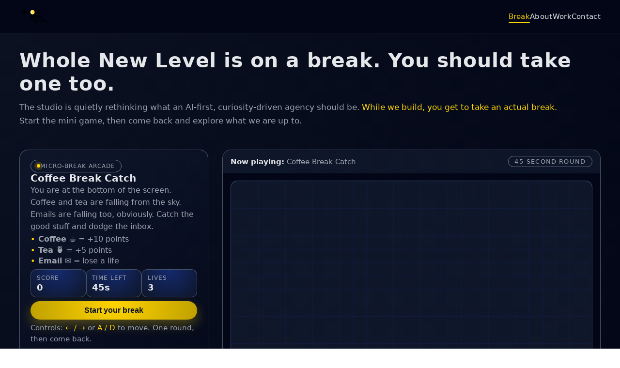

--- FILE ---
content_type: text/html
request_url: https://www.wholenewlevel.in/?attachment_id=3424
body_size: 7170
content:
<!DOCTYPE html>
<html lang="en">
<head>
  <meta charset="UTF-8" />
  <meta name="viewport" content="width=device-width, initial-scale=1.0" />
  <title>Whole New Level is on a break</title>
  <style>
    :root {
      font-family: system-ui, -apple-system, BlinkMacSystemFont, "Segoe UI", sans-serif;
      --bg: #020617;
      --bg-2: #0b1120;
      --accent: #ffd400;
      --accent-soft: rgba(255, 212, 0, 0.16);
      --text-main: #e5e7eb;
      --text-muted: #9ca3af;
      --border-soft: rgba(148, 163, 184, 0.5);
      --danger: #f97373;
      --good: #4ade80;
    }

    * { box-sizing: border-box; margin: 0; padding: 0; }
    html { scroll-behavior: smooth; }

    body {
      min-height: 100vh;
      display: flex;
      flex-direction: column;
      background: radial-gradient(circle at top, #111827 0, #020617 55%, #020617 100%);
      color: var(--text-main);
    }

    /* HEADER */
    .nav-wrapper {
      width: 100%;
      padding: 1rem 2.5rem;
      display: flex;
      justify-content: space-between;
      align-items: center;
      background: radial-gradient(circle at top left, #020617, #020617);
      border-bottom: 1px solid rgba(15, 23, 42, 1);
    }

    .nav-logo-link {
      display: inline-flex;
      align-items: center;
      gap: 0.6rem;
      text-decoration: none;
      color: var(--text-main);
    }

    .nav-logo img { height: 36px; display: block; }

    .nav-links {
      display: flex;
      gap: 1.6rem;
    }

    .nav-links a {
      color: var(--text-main);
      text-decoration: none;
      font-size: 0.95rem;
      font-weight: 500;
      letter-spacing: 0.02em;
      transition: 0.2s ease;
      position: relative;
    }

    .nav-links a::after {
      content: "";
      position: absolute;
      left: 0;
      bottom: -0.25rem;
      width: 0;
      height: 2px;
      border-radius: 999px;
      background: var(--accent);
      transition: width 0.18s ease;
    }

    .nav-links a:hover { color: var(--accent); }
    .nav-links a.active { color: var(--accent); }
    .nav-links a.active::after { width: 100%; }

    @media (max-width: 720px) {
      .nav-wrapper {
        padding: 0.9rem 1.1rem;
        flex-wrap: wrap;
        gap: 0.6rem;
      }
      .nav-links {
        width: 100%;
        justify-content: flex-end;
      }
    }

    /* SHELL */
    .shell {
      flex: 1;
      display: flex;
      flex-direction: column;
      width: 100%;
      background: radial-gradient(circle at top left, #0b1120, #020617);
    }

    .hero {
      width: 100%;
      padding: 2rem 2.5rem 1.4rem;
      position: relative;
      overflow: hidden;
    }

    .hero-inner { position: relative; z-index: 1; max-width: 100%; }

    .hero h1 {
      font-size: clamp(2.1rem, 3.2vw, 2.8rem);
      font-weight: 700;
      letter-spacing: 0.02em;
      margin-bottom: 0.6rem;
    }

    .hero p {
      font-size: 1.05rem;
      color: var(--text-muted);
      max-width: 95%;
      line-height: 1.7;
    }

    .hero p span { color: var(--accent); font-weight: 500; }

    @media (max-width: 720px) {
      .hero { padding: 1.4rem 1.1rem 1.2rem; }
      .hero p { max-width: 100%; }
    }

    .view-container {
      flex: 1;
      width: 100%;
      padding: 1.5rem 2.5rem 1.8rem;
    }

    @media (max-width: 720px) {
      .view-container { padding: 1.1rem; }
    }

    .view { display: none; width: 100%; }
    .view.view-active { display: block; }

    /* GAME */
    .layout {
      display: grid;
      grid-template-columns: minmax(0, 1fr) minmax(0, 2fr);
      gap: 1.8rem;
      align-items: stretch;
    }

    @media (max-width: 920px) {
      .layout { grid-template-columns: minmax(0, 1fr); }
    }

    .info-card {
      border-radius: 18px;
      border: 1px solid var(--border-soft);
      background: linear-gradient(145deg, rgba(15, 23, 42, 0.95), rgba(2, 6, 23, 0.98));
      padding: 1.25rem 1.4rem;
      display: flex;
      flex-direction: column;
      gap: 0.9rem;
      font-size: 1rem;
    }

    .pill {
      align-self: flex-start;
      font-size: 0.75rem;
      letter-spacing: 0.09em;
      text-transform: uppercase;
      padding: 0.3rem 0.75rem;
      border-radius: 999px;
      border: 1px solid rgba(148, 163, 184, 0.75);
      color: var(--text-muted);
      display: inline-flex;
      align-items: center;
      gap: 0.45rem;
    }

    .pill-dot {
      width: 7px;
      height: 7px;
      border-radius: 999px;
      background: var(--accent);
      box-shadow: 0 0 0 5px var(--accent-soft);
    }

    .info-card h2 { font-size: 1.25rem; font-weight: 600; }
    .info-card p { color: var(--text-muted); line-height: 1.6; }

    .info-card ul { list-style: none; margin-top: 0.3rem; }
    .info-card li {
      font-size: 0.98rem;
      color: var(--text-muted);
      padding-left: 1rem;
      position: relative;
      margin-bottom: 0.2rem;
    }

    .info-card li::before {
      content: "•";
      position: absolute;
      left: 0;
      top: 0;
      color: var(--accent);
    }

    .stats-row { display: flex; gap: 0.9rem; margin-top: 0.3rem; }

    .stat {
      flex: 1;
      border-radius: 12px;
      border: 1px solid rgba(148, 163, 184, 0.4);
      background: radial-gradient(circle at top, rgba(30, 64, 175, 0.55), rgba(15, 23, 42, 0.96));
      padding: 0.55rem 0.7rem;
    }

    .stat-label {
      font-size: 0.78rem;
      text-transform: uppercase;
      letter-spacing: 0.08em;
      color: var(--text-muted);
      margin-bottom: 0.2rem;
    }

    .stat-value { font-size: 1.1rem; font-weight: 600; }

    .btn-primary {
      margin-top: 0.5rem;
      padding: 0.65rem 1.15rem;
      border-radius: 999px;
      border: none;
      background: radial-gradient(circle at top, var(--accent), #bfa000);
      color: #0b1120;
      font-size: 0.98rem;
      font-weight: 600;
      cursor: pointer;
      display: inline-flex;
      align-items: center;
      justify-content: center;
      gap: 0.5rem;
      box-shadow: 0 10px 25px rgba(255, 212, 0, 0.3), 0 0 0 1px rgba(15, 23, 42, 0.9);
      transition: transform 0.13s ease, box-shadow 0.13s ease, filter 0.13s ease;
    }

    .btn-primary:hover {
      transform: translateY(-1px);
      filter: brightness(1.03);
      box-shadow: 0 18px 35px rgba(255, 212, 0, 0.4), 0 0 0 1px rgba(15, 23, 42, 1);
    }

    .btn-primary:active { transform: translateY(0); }

    .btn-primary:disabled { opacity: 0.7; cursor: default; }

    .hint { margin-top: 0.3rem; font-size: 0.92rem; color: var(--text-muted); }
    .hint strong { color: var(--accent); font-weight: 500; }
    .end-message { margin-top: 0.4rem; min-height: 1.25em; font-size: 0.95rem; color: var(--accent); }

    .game-card {
      border-radius: 18px;
      border: 1px solid var(--border-soft);
      background: radial-gradient(circle at top, #020617, #020617);
      overflow: hidden;
      position: relative;
      display: flex;
      flex-direction: column;
      min-width: 0;
    }

    .game-header {
      padding: 0.75rem 1rem;
      border-bottom: 1px solid rgba(15, 23, 42, 1);
      display: flex;
      justify-content: space-between;
      gap: 0.8rem;
      align-items: center;
      font-size: 0.95rem;
      background: linear-gradient(90deg, rgba(15, 23, 42, 0.96), rgba(15, 23, 42, 0.9));
    }

    .game-header span { color: var(--text-muted); }
    .game-header strong { color: var(--text-main); }

    .badge {
      border-radius: 999px;
      padding: 0.2rem 0.8rem;
      border: 1px solid rgba(148, 163, 184, 0.7);
      font-size: 0.82rem;
      text-transform: uppercase;
      letter-spacing: 0.09em;
      color: var(--text-muted);
      white-space: nowrap;
    }

    .game-container {
      position: relative;
      padding: 0.9rem 1rem 1rem;
      background: radial-gradient(circle at top, #020617, #020617);
      flex: 1;
      min-width: 0;
    }

    /* Canvas stretches to fill width but keeps aspect ratio */
    canvas {
      display: block;
      width: 100%;
      height: auto;
      aspect-ratio: 420 / 340;
      border-radius: 14px;
      border: 1px solid rgba(148, 163, 184, 0.4);
      background:
        radial-gradient(circle at top, rgba(15, 23, 42, 0.95), rgba(15, 23, 42, 1)),
        repeating-linear-gradient(
          135deg,
          rgba(15, 23, 42, 0.99) 0,
          rgba(15, 23, 42, 0.99) 3px,
          rgba(15, 23, 42, 1) 3px,
          rgba(15, 23, 42, 1) 6px
        );
    }

    .overlay-text {
      position: absolute;
      inset: 0.9rem 1rem 1rem;
      border-radius: 14px;
      display: flex;
      align-items: center;
      justify-content: center;
      text-align: center;
      padding: 1rem;
      font-size: 1rem;
      color: var(--text-muted);
      pointer-events: none;
    }

    .overlay-text strong { color: var(--text-main); font-weight: 600; }

    /* PAGES */
    .page-panel {
      border-radius: 0;
      border: none;
      background: linear-gradient(145deg, rgba(15, 23, 42, 0.96), rgba(2, 6, 23, 0.98));
      padding: 2rem 2rem;
      width: 95%;
      margin: 0 auto;
      max-width: 1400px;
    }

    .page-panel h2 { font-size: 1.6rem; font-weight: 600; margin-bottom: 0.8rem; }
    .page-panel p { font-size: 1.12rem; color: var(--text-muted); line-height: 1.75; margin-top: 0.5rem; }
    .page-panel strong { color: var(--accent); font-weight: 600; }

    .inline-link { color: var(--accent); text-decoration: underline; cursor: pointer; }

    /* CONTACT */
    .contact-form {
      display: flex;
      flex-direction: column;
      gap: 0.9rem;
      margin-top: 1rem;
      max-width: 560px;
    }

    .contact-form label {
      font-size: 1rem;
      margin-bottom: 0.15rem;
      color: var(--text-muted);
    }

    .contact-form input,
    .contact-form textarea {
      width: 100%;
      border-radius: 10px;
      border: 1px solid rgba(148, 163, 184, 0.6);
      background: rgba(15, 23, 42, 0.9);
      color: var(--text-main);
      padding: 0.65rem 0.7rem;
      font-size: 1.02rem;
      outline: none;
      transition: border-color 0.15s ease, box-shadow 0.15s ease, background 0.15s ease;
    }

    .contact-form input:focus,
    .contact-form textarea:focus {
      border-color: var(--accent);
      box-shadow: 0 0 0 1px rgba(255, 212, 0, 0.6);
      background: rgba(15, 23, 42, 0.95);
    }

    .contact-form textarea { min-height: 120px; resize: vertical; }

    .captcha-label {
      display: flex;
      justify-content: space-between;
      align-items: center;
      gap: 0.4rem;
    }

    .captcha-question { font-size: 0.95rem; color: var(--text-muted); }

    .contact-message { margin-top: 0.25rem; font-size: 0.95rem; min-height: 1em; }

    /* FOOTER */
    footer {
      width: 100%;
      padding: 1rem 2.5rem 1.3rem;
      font-size: 0.9rem;
      color: var(--text-muted);
      display: flex;
      justify-content: space-between;
      gap: 0.6rem;
      flex-wrap: wrap;
      border-top: 1px solid rgba(15, 23, 42, 1);
      background: radial-gradient(circle at bottom, #020617, #020617);
    }

    @media (max-width: 720px) {
      footer { padding: 0.9rem 1.1rem 1.1rem; }
      .page-panel { width: 100%; padding: 1.4rem 1.1rem; }
    }
  </style>
</head>
<body>
  <div class="nav-wrapper">
    <a href="#" class="nav-logo-link" data-view="game">
      <div class="nav-logo">
        <img src="WNL logo 07-03.png" alt="Whole New Level logo">
      </div>
    </a>

    <nav class="nav-links">
      <a href="#" data-view="game" class="active">Break</a>
      <a href="#about" data-view="about">About</a>
      <a href="#work" data-view="work">Work</a>
      <a href="#contact" data-view="contact">Contact</a>
    </nav>
  </div>

  <div class="shell">
    <section class="hero">
      <div class="hero-inner">
        <h1>Whole New Level is on a break. You should take one too.</h1>
        <p>
          The studio is quietly rethinking what an AI-first, curiosity-driven agency should be.
          <span>While we build, you get to take an actual break.</span> Start the mini game,
          then come back and explore what we are up to.
        </p>
      </div>
    </section>

    <main class="view-container">
      <section class="view view-active" id="view-game">
        <div class="layout">
          <div class="info-card">
            <div class="pill">
              <span class="pill-dot"></span>
              <span>Micro-break arcade</span>
            </div>

            <h2>Coffee Break Catch</h2>
            <p>
              You are at the bottom of the screen. Coffee and tea are falling from the sky.
              Emails are falling too, obviously. Catch the good stuff and dodge the inbox.
            </p>

            <ul>
              <li><strong>Coffee ☕</strong> = +10 points</li>
              <li><strong>Tea 🍵</strong> = +5 points</li>
              <li><strong>Email ✉️</strong> = lose a life</li>
            </ul>

            <div class="stats-row">
              <div class="stat">
                <div class="stat-label">Score</div>
                <div class="stat-value" id="scoreDisplay">0</div>
              </div>
              <div class="stat">
                <div class="stat-label">Time left</div>
                <div class="stat-value" id="timeDisplay">45s</div>
              </div>
              <div class="stat">
                <div class="stat-label">Lives</div>
                <div class="stat-value" id="livesDisplay">3</div>
              </div>
            </div>

            <button class="btn-primary" id="startButton">
              <span id="buttonLabel">Start your break</span>
            </button>

            <p class="hint">
              Controls: <strong>← / →</strong> or <strong>A / D</strong> to move.
              One round, then come back.
            </p>

            <p class="end-message" id="endMessage"></p>
          </div>

          <div class="game-card">
            <div class="game-header">
              <span><strong>Now playing:</strong> Coffee Break Catch</span>
              <span class="badge">45-second round</span>
            </div>
            <div class="game-container">
              <canvas id="gameCanvas" width="420" height="340"></canvas>
              <div class="overlay-text" id="overlayText">
                <span>
                  <strong>Ready to clock out for a moment?</strong><br />
                  Hit “Start your break”, then slide left and right to catch
                  coffees and teas. Avoid the emails.
                </span>
              </div>
            </div>
          </div>
        </div>
      </section>

      <section class="view" id="view-about">
        <div class="page-panel">
          <h2 id="about">About Whole New Level</h2>
          <p>
            Whole New Level began life as a creative agency focused on
            <strong>branding</strong> and <strong>websites</strong>.
          </p>
          <p>
            Our motto was, and still is, <strong>“Implementing Curiosity”</strong>.
            While other agencies have scrambled to add AI to everything, we are taking our time to research and build something valuable.
          </p>
        </div>
      </section>

      <section class="view" id="view-work">
        <div class="page-panel">
          <h2 id="work">Work in progress</h2>
          <p>
            We are building slowly, on purpose. Less hype. More value.
          </p>
          <p>
            If you are already thinking about AI for your brand or product and want a more honest conversation than a hype deck, you can
            <a href="#contact" data-view="contact" class="inline-link">reach out in the contact section.</a>
          </p>
        </div>
      </section>

      <section class="view" id="view-contact">
        <div class="page-panel">
          <h2 id="contact">Contact</h2>
          <p>Drop us a note and we will get back to you.</p>

          <form class="contact-form" id="contactForm">
            <div class="contact-row">
              <label for="name">Name</label>
              <input type="text" id="name" name="name" autocomplete="name" required />
            </div>

            <div class="contact-row">
              <label for="email">Email</label>
              <input type="email" id="email" name="email" autocomplete="email" required />
            </div>

            <div class="contact-row">
              <label for="message">Message</label>
              <textarea id="message" name="message" required></textarea>
            </div>

            <div class="captcha-row">
              <div class="captcha-label">
                <label for="captchaInput">Captcha</label>
                <span class="captcha-question" id="captchaQuestion"></span>
              </div>
              <input type="text" id="captchaInput" inputmode="numeric" autocomplete="off" required />
            </div>

            <button type="submit" class="btn-primary">Send message</button>
            <div class="contact-message" id="contactMessage"></div>
          </form>
        </div>
      </section>
    </main>
  </div>

  <footer>
    <span>Breaks are not a luxury; they are a performance tool.</span>
    <span>We will be back from ours soon. You are allowed to enjoy yours.</span>
  </footer>

  <script>
    (function () {
      const canvas = document.getElementById("gameCanvas");
      const ctx = canvas.getContext("2d");

      const startButton = document.getElementById("startButton");
      const buttonLabel = document.getElementById("buttonLabel");
      const scoreDisplay = document.getElementById("scoreDisplay");
      const timeDisplay = document.getElementById("timeDisplay");
      const livesDisplay = document.getElementById("livesDisplay");
      const endMessage = document.getElementById("endMessage");
      const overlayText = document.getElementById("overlayText");

      const GAME_DURATION = 45;
      const INITIAL_LIVES = 3;

      let player;
      let items = [];
      let score = 0;
      let lives = INITIAL_LIVES;
      let timeLeft = GAME_DURATION;
      let isPlaying = false;
      let timerId = null;
      let lastFrameTime = null;
      let lastSpawnTime = 0;
      let spawnIntervalMs = 900;

      const keys = { left: false, right: false };

      function resizeCanvas() {
        const rect = canvas.getBoundingClientRect();
        const targetW = Math.max(1, Math.round(rect.width));
        const targetH = Math.max(1, Math.round(targetW * (340 / 420)));

        const dpr = window.devicePixelRatio || 1;

        canvas.width = Math.round(targetW * dpr);
        canvas.height = Math.round(targetH * dpr);

        ctx.setTransform(dpr, 0, 0, dpr, 0, 0);

        if (player) {
          player.y = targetH - player.height - 10;
          player.x = Math.min(Math.max(player.x, 8), targetW - player.width - 8);
        }
      }

      function initPlayer() {
        const w = 60;
        const h = 18;
        player = {
          x: canvas.clientWidth / 2 - w / 2,
          y: canvas.clientHeight - h - 10,
          width: w,
          height: h,
          speed: 260,
        };
      }

      function resetGameState() {
        score = 0;
        lives = INITIAL_LIVES;
        timeLeft = GAME_DURATION;
        items = [];
        isPlaying = false;
        lastFrameTime = null;
        lastSpawnTime = 0;
        spawnIntervalMs = 900;
        updateUI();
        if (endMessage) endMessage.textContent = "";
        if (overlayText) {
          overlayText.style.opacity = "0.9";
          overlayText.innerHTML =
            "<span><strong>Go catch some coffee.</strong> You have 45 seconds of guilt free play.</span>";
        }
        initPlayer();
        drawScene(0);
      }

      function updateUI() {
        scoreDisplay.textContent = score;
        timeDisplay.textContent = timeLeft + "s";
        livesDisplay.textContent = lives;
      }

      function createItem() {
        const typeRoll = Math.random();
        let type, value, emoji, color, speed;
        if (typeRoll < 0.5) {
          type = "coffee"; value = 10; emoji = "☕"; color = "#facc15"; speed = 120 + Math.random() * 60;
        } else if (typeRoll < 0.8) {
          type = "tea"; value = 5; emoji = "🍵"; color = "#4ade80"; speed = 110 + Math.random() * 50;
        } else {
          type = "email"; value = -1; emoji = "✉️"; color = "#f97373"; speed = 130 + Math.random() * 70;
        }

        const width = 34, height = 34;
        const W = canvas.width / (window.devicePixelRatio || 1);
        const x = Math.random() * (W - width - 20) + 10;
        const y = -height;

        items.push({ x, y, width, height, type, value, emoji, color, speed });
      }

      function intersects(a, b) {
        return !(
          a.x + a.width < b.x ||
          a.x > b.x + b.width ||
          a.y + a.height < b.y ||
          a.y > b.y + b.height
        );
      }

      function updateItems(deltaSec) {
        const H = canvas.height / (window.devicePixelRatio || 1);
        const toRemove = [];
        for (let i = 0; i < items.length; i++) {
          const item = items[i];
          item.y += item.speed * deltaSec;

          if (intersects(player, item)) {
            if (item.type === "email") lives -= 1;
            else score += item.value;
            toRemove.push(i);
          } else if (item.y > H + item.height) {
            toRemove.push(i);
          }
        }
        for (let i = toRemove.length - 1; i >= 0; i--) items.splice(toRemove[i], 1);
      }

      function updatePlayer(deltaSec) {
        const W = canvas.width / (window.devicePixelRatio || 1);
        if (keys.left) player.x -= player.speed * deltaSec;
        if (keys.right) player.x += player.speed * deltaSec;

        if (player.x < 8) player.x = 8;
        const maxX = W - player.width - 8;
        if (player.x > maxX) player.x = maxX;
      }

      function drawScene() {
        const W = canvas.width / (window.devicePixelRatio || 1);
        const H = canvas.height / (window.devicePixelRatio || 1);

        ctx.clearRect(0, 0, W, H);

        ctx.save();
        ctx.strokeStyle = "rgba(30, 64, 175, 0.15)";
        ctx.lineWidth = 1;
        for (let x = 0; x < W; x += 28) {
          ctx.beginPath(); ctx.moveTo(x + 0.5, 0); ctx.lineTo(x + 0.5, H); ctx.stroke();
        }
        for (let y = 0; y < H; y += 28) {
          ctx.beginPath(); ctx.moveTo(0, y + 0.5); ctx.lineTo(W, y + 0.5); ctx.stroke();
        }
        ctx.restore();

        const gradient = ctx.createLinearGradient(player.x, player.y, player.x, player.y + player.height);
        gradient.addColorStop(0, "#ffd400");
        gradient.addColorStop(1, "#bfa000");
        ctx.fillStyle = gradient;
        ctx.fillRect(player.x, player.y, player.width, player.height);

        ctx.fillStyle = "#111827";
        ctx.beginPath();
        ctx.arc(player.x + player.width / 2, player.y - 10, 9, 0, Math.PI * 2);
        ctx.fill();

        ctx.fillStyle = "#f9fafb";
        ctx.beginPath();
        ctx.arc(player.x + player.width / 2 - 3, player.y - 11, 1.3, 0, Math.PI * 2);
        ctx.arc(player.x + player.width / 2 + 3, player.y - 11, 1.3, 0, Math.PI * 2);
        ctx.fill();

        items.forEach((item) => {
          ctx.save();
          ctx.shadowColor = item.color;
          ctx.shadowBlur = 16;

          ctx.fillStyle = "rgba(15, 23, 42, 0.85)";
          ctx.beginPath();
          const r = 16;
          ctx.moveTo(item.x + r, item.y);
          ctx.lineTo(item.x + item.width - r, item.y);
          ctx.quadraticCurveTo(item.x + item.width, item.y, item.x + item.width, item.y + r);
          ctx.lineTo(item.x + item.width, item.y + item.height - r);
          ctx.quadraticCurveTo(item.x + item.width, item.y + item.height, item.x + item.width - r, item.y + item.height);
          ctx.lineTo(item.x + r, item.y + item.height);
          ctx.quadraticCurveTo(item.x, item.y + item.height, item.x, item.y + item.height - r);
          ctx.lineTo(item.x, item.y + r);
          ctx.quadraticCurveTo(item.x, item.y, item.x + r, item.y);
          ctx.closePath();
          ctx.fill();

          ctx.strokeStyle = item.color;
          ctx.lineWidth = 2;
          ctx.stroke();

          ctx.shadowBlur = 0;
          ctx.font = "18px system-ui, -apple-system, BlinkMacSystemFont, 'Segoe UI'";
          ctx.textAlign = "center";
          ctx.textBaseline = "middle";
          ctx.fillStyle = item.type === "email" ? "#fecaca" : "#f9fafb";
          ctx.fillText(item.emoji, item.x + item.width / 2, item.y + item.height / 2);
          ctx.restore();
        });
      }

      function gameLoop(timestamp) {
        if (!lastFrameTime) lastFrameTime = timestamp;
        const deltaMs = timestamp - lastFrameTime;
        const deltaSec = deltaMs / 1000;
        lastFrameTime = timestamp;

        if (isPlaying) {
          const elapsed = GAME_DURATION - timeLeft;
          spawnIntervalMs = Math.max(450, 900 - elapsed * 10);

          lastSpawnTime += deltaMs;
          if (lastSpawnTime >= spawnIntervalMs) {
            lastSpawnTime = 0;
            createItem();
            if (Math.random() > 0.7) createItem();
          }

          updatePlayer(deltaSec);
          updateItems(deltaSec);
          updateUI();

          if (lives <= 0) {
            lives = 0;
            updateUI();
            endGame("Your inbox won this round. Try another break later.");
          }
        }

        drawScene();
        requestAnimationFrame(gameLoop);
      }

      function startTimer() {
        timeLeft = GAME_DURATION;
        if (timerId) clearInterval(timerId);

        timerId = setInterval(() => {
          if (!isPlaying) return;
          timeLeft -= 1;
          if (timeLeft <= 0) {
            timeLeft = 0;
            updateUI();
            endGame("Time is up. Your to do list will still be there.");
          } else updateUI();
        }, 1000);
      }

      function startGame() {
        if (isPlaying) return;
        resetGameState();
        isPlaying = true;
        overlayText.style.opacity = "0";
        buttonLabel.textContent = "Playing…";
        startButton.disabled = true;
        startTimer();
      }

      function endGame(message) {
        if (!isPlaying) return;
        isPlaying = false;
        if (timerId) { clearInterval(timerId); timerId = null; }
        overlayText.style.opacity = "0.95";

        const summary =
          score > 0
            ? "You scored " + score + " points. That absolutely counts as self care."
            : "Zero points, full reset. Sometimes that is the best kind of break.";
        endMessage.textContent = summary;

        overlayText.innerHTML =
          "<span><strong>Break complete.</strong><br />" +
          message +
          "<br />Hit “Play again” if you want one more round.</span>";

        buttonLabel.textContent = "Play again";
        startButton.disabled = false;
      }

      startButton.addEventListener("click", startGame);

      window.addEventListener("keydown", (e) => {
        if (e.key === "ArrowLeft" || e.key === "a" || e.key === "A") keys.left = true;
        if (e.key === "ArrowRight" || e.key === "d" || e.key === "D") keys.right = true;
      });

      window.addEventListener("keyup", (e) => {
        if (e.key === "ArrowLeft" || e.key === "a" || e.key === "A") keys.left = false;
        if (e.key === "ArrowRight" || e.key === "d" || e.key === "D") keys.right = false;
      });

      /* VIEW SWITCHING */
      const views = {
        game: document.getElementById("view-game"),
        about: document.getElementById("view-about"),
        work: document.getElementById("view-work"),
        contact: document.getElementById("view-contact"),
      };

      const navLinks = document.querySelectorAll("[data-view]");
      function setActiveView(name) {
        Object.keys(views).forEach((key) => {
          views[key].classList.toggle("view-active", key === name);
        });

        navLinks.forEach((link) => {
          const view = link.getAttribute("data-view");
          if (!view) return;
          link.classList.toggle("active", view === name);
        });

        if (name !== "game") {
          isPlaying = false;
          if (timerId) { clearInterval(timerId); timerId = null; }
          startButton.disabled = false;
          buttonLabel.textContent = "Start your break";
        }
      }

      navLinks.forEach((link) => {
        link.addEventListener("click", (e) => {
          const view = link.getAttribute("data-view");
          if (!view) return;
          e.preventDefault();
          setActiveView(view);
        });
      });

      /* CONTACT FORM (mailto) + CAPTCHA */
      const contactForm = document.getElementById("contactForm");
      const captchaQuestion = document.getElementById("captchaQuestion");
      const captchaInput = document.getElementById("captchaInput");
      const contactMessage = document.getElementById("contactMessage");
      let captchaAnswer = null;

      function generateCaptcha() {
        const a = Math.floor(Math.random() * 8) + 2;
        const b = Math.floor(Math.random() * 8) + 1;
        captchaAnswer = a + b;
        captchaQuestion.textContent = "What is " + a + " + " + b + "?";
        captchaInput.value = "";
      }
      generateCaptcha();

      contactForm.addEventListener("submit", function (e) {
        e.preventDefault();

        const name = contactForm.elements["name"].value.trim();
        const email = contactForm.elements["email"].value.trim();
        const message = contactForm.elements["message"].value.trim();
        const captcha = captchaInput.value.trim();

        if (!name || !email || !message) {
          contactMessage.textContent = "Please fill in all fields.";
          contactMessage.style.color = "#f97373";
          return;
        }

        if (parseInt(captcha, 10) !== captchaAnswer) {
          contactMessage.textContent = "Captcha answer is incorrect. Please try again.";
          contactMessage.style.color = "#f97373";
          generateCaptcha();
          return;
        }

        contactMessage.style.color = "#4ade80";
        contactMessage.textContent = "Looks good. Opening your email client.";

        const subject = "New message from " + name + " via Whole New Level break page";
        const body =
          "Name: " + name + "%0D%0A" +
          "Email: " + email + "%0D%0A%0D%0A" +
          message;

        window.location.href =
          "mailto:hello@wholenewlevel.in?subject=" +
          encodeURIComponent(subject) +
          "&body=" +
          body;

        contactForm.reset();
        generateCaptcha();
      });

      // Initial sizing
      resizeCanvas();
      initPlayer();
      resetGameState();

      window.addEventListener("resize", () => {
        resizeCanvas();
      });

      requestAnimationFrame(gameLoop);
    })();
  </script>
</body>
</html>
